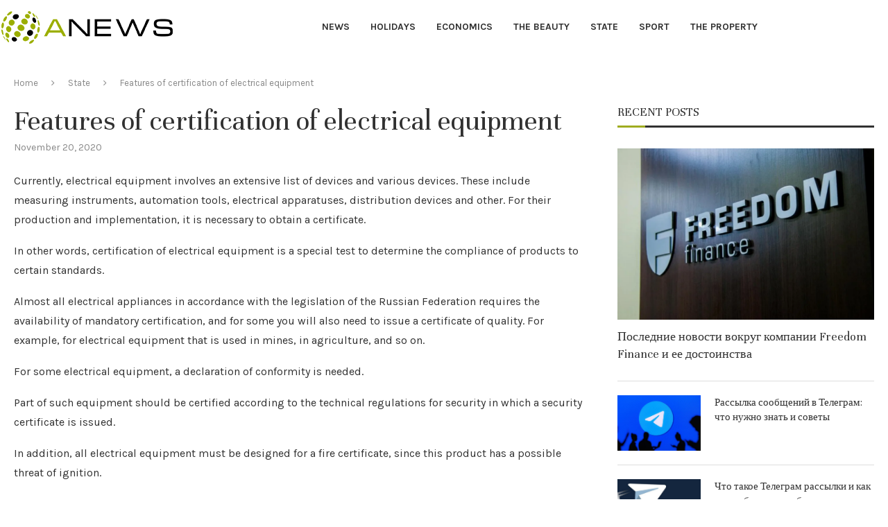

--- FILE ---
content_type: text/css
request_url: https://alanews24.com/wp-content/uploads/elementor/css/post-619.css?ver=1661686663
body_size: 307
content:
.elementor-619 .elementor-element.elementor-element-16de046 > .elementor-container{max-width:1330px;}.elementor-619 .elementor-element.elementor-element-16de046 > .elementor-container > .elementor-column > .elementor-widget-wrap{align-content:center;align-items:center;}.elementor-619 .elementor-element.elementor-element-16de046:not(.elementor-motion-effects-element-type-background), .elementor-619 .elementor-element.elementor-element-16de046 > .elementor-motion-effects-container > .elementor-motion-effects-layer{background-color:#111111;}.elementor-619 .elementor-element.elementor-element-16de046{border-style:solid;border-width:1px 0px 0px 0px;border-color:#212121;transition:background 0.3s, border 0.3s, border-radius 0.3s, box-shadow 0.3s;padding:15px 0px 15px 0px;}.elementor-619 .elementor-element.elementor-element-16de046 > .elementor-background-overlay{transition:background 0.3s, border-radius 0.3s, opacity 0.3s;}.elementor-619 .elementor-element.elementor-element-ad11a7b{text-align:left;color:#999999;font-size:13px;line-height:1.7em;}@media(max-width:1024px){.elementor-619 .elementor-element.elementor-element-ad11a7b{text-align:center;}}@media(max-width:1024px) and (min-width:768px){.elementor-619 .elementor-element.elementor-element-605ec80{width:100%;}.elementor-619 .elementor-element.elementor-element-ba964d6{width:100%;}}